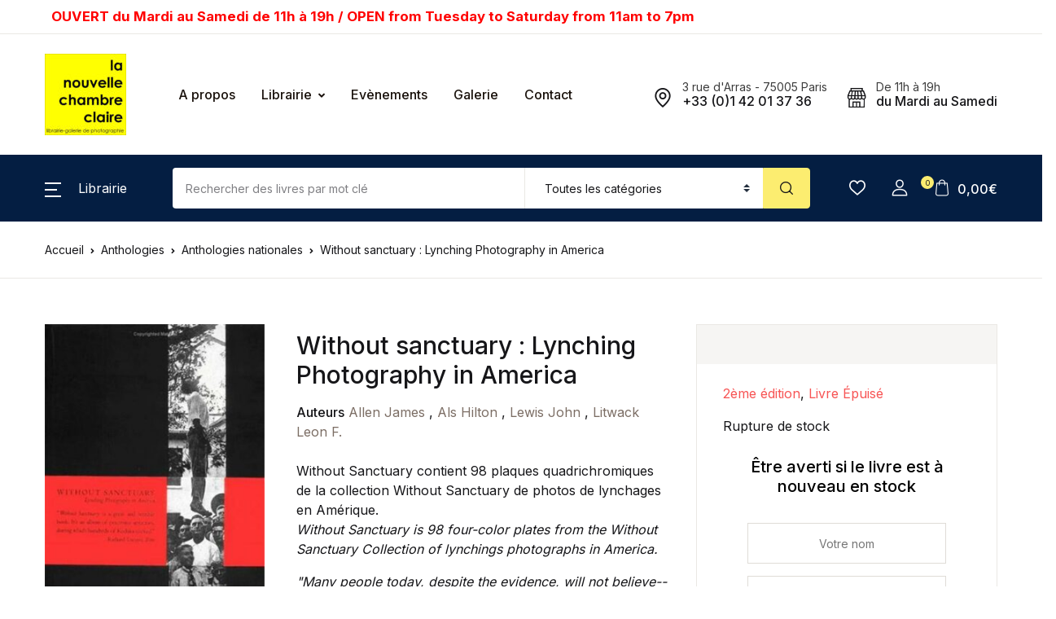

--- FILE ---
content_type: text/html; charset=utf-8
request_url: https://www.google.com/recaptcha/api2/anchor?ar=1&k=6LfCP3QbAAAAAPK8gKi_ZjWpVNbwV1xhWorEtR53&co=aHR0cHM6Ly9sYS1jaGFtYnJlLWNsYWlyZS5mcjo0NDM.&hl=en&v=PoyoqOPhxBO7pBk68S4YbpHZ&size=invisible&anchor-ms=20000&execute-ms=30000&cb=2lclvd32b45l
body_size: 48615
content:
<!DOCTYPE HTML><html dir="ltr" lang="en"><head><meta http-equiv="Content-Type" content="text/html; charset=UTF-8">
<meta http-equiv="X-UA-Compatible" content="IE=edge">
<title>reCAPTCHA</title>
<style type="text/css">
/* cyrillic-ext */
@font-face {
  font-family: 'Roboto';
  font-style: normal;
  font-weight: 400;
  font-stretch: 100%;
  src: url(//fonts.gstatic.com/s/roboto/v48/KFO7CnqEu92Fr1ME7kSn66aGLdTylUAMa3GUBHMdazTgWw.woff2) format('woff2');
  unicode-range: U+0460-052F, U+1C80-1C8A, U+20B4, U+2DE0-2DFF, U+A640-A69F, U+FE2E-FE2F;
}
/* cyrillic */
@font-face {
  font-family: 'Roboto';
  font-style: normal;
  font-weight: 400;
  font-stretch: 100%;
  src: url(//fonts.gstatic.com/s/roboto/v48/KFO7CnqEu92Fr1ME7kSn66aGLdTylUAMa3iUBHMdazTgWw.woff2) format('woff2');
  unicode-range: U+0301, U+0400-045F, U+0490-0491, U+04B0-04B1, U+2116;
}
/* greek-ext */
@font-face {
  font-family: 'Roboto';
  font-style: normal;
  font-weight: 400;
  font-stretch: 100%;
  src: url(//fonts.gstatic.com/s/roboto/v48/KFO7CnqEu92Fr1ME7kSn66aGLdTylUAMa3CUBHMdazTgWw.woff2) format('woff2');
  unicode-range: U+1F00-1FFF;
}
/* greek */
@font-face {
  font-family: 'Roboto';
  font-style: normal;
  font-weight: 400;
  font-stretch: 100%;
  src: url(//fonts.gstatic.com/s/roboto/v48/KFO7CnqEu92Fr1ME7kSn66aGLdTylUAMa3-UBHMdazTgWw.woff2) format('woff2');
  unicode-range: U+0370-0377, U+037A-037F, U+0384-038A, U+038C, U+038E-03A1, U+03A3-03FF;
}
/* math */
@font-face {
  font-family: 'Roboto';
  font-style: normal;
  font-weight: 400;
  font-stretch: 100%;
  src: url(//fonts.gstatic.com/s/roboto/v48/KFO7CnqEu92Fr1ME7kSn66aGLdTylUAMawCUBHMdazTgWw.woff2) format('woff2');
  unicode-range: U+0302-0303, U+0305, U+0307-0308, U+0310, U+0312, U+0315, U+031A, U+0326-0327, U+032C, U+032F-0330, U+0332-0333, U+0338, U+033A, U+0346, U+034D, U+0391-03A1, U+03A3-03A9, U+03B1-03C9, U+03D1, U+03D5-03D6, U+03F0-03F1, U+03F4-03F5, U+2016-2017, U+2034-2038, U+203C, U+2040, U+2043, U+2047, U+2050, U+2057, U+205F, U+2070-2071, U+2074-208E, U+2090-209C, U+20D0-20DC, U+20E1, U+20E5-20EF, U+2100-2112, U+2114-2115, U+2117-2121, U+2123-214F, U+2190, U+2192, U+2194-21AE, U+21B0-21E5, U+21F1-21F2, U+21F4-2211, U+2213-2214, U+2216-22FF, U+2308-230B, U+2310, U+2319, U+231C-2321, U+2336-237A, U+237C, U+2395, U+239B-23B7, U+23D0, U+23DC-23E1, U+2474-2475, U+25AF, U+25B3, U+25B7, U+25BD, U+25C1, U+25CA, U+25CC, U+25FB, U+266D-266F, U+27C0-27FF, U+2900-2AFF, U+2B0E-2B11, U+2B30-2B4C, U+2BFE, U+3030, U+FF5B, U+FF5D, U+1D400-1D7FF, U+1EE00-1EEFF;
}
/* symbols */
@font-face {
  font-family: 'Roboto';
  font-style: normal;
  font-weight: 400;
  font-stretch: 100%;
  src: url(//fonts.gstatic.com/s/roboto/v48/KFO7CnqEu92Fr1ME7kSn66aGLdTylUAMaxKUBHMdazTgWw.woff2) format('woff2');
  unicode-range: U+0001-000C, U+000E-001F, U+007F-009F, U+20DD-20E0, U+20E2-20E4, U+2150-218F, U+2190, U+2192, U+2194-2199, U+21AF, U+21E6-21F0, U+21F3, U+2218-2219, U+2299, U+22C4-22C6, U+2300-243F, U+2440-244A, U+2460-24FF, U+25A0-27BF, U+2800-28FF, U+2921-2922, U+2981, U+29BF, U+29EB, U+2B00-2BFF, U+4DC0-4DFF, U+FFF9-FFFB, U+10140-1018E, U+10190-1019C, U+101A0, U+101D0-101FD, U+102E0-102FB, U+10E60-10E7E, U+1D2C0-1D2D3, U+1D2E0-1D37F, U+1F000-1F0FF, U+1F100-1F1AD, U+1F1E6-1F1FF, U+1F30D-1F30F, U+1F315, U+1F31C, U+1F31E, U+1F320-1F32C, U+1F336, U+1F378, U+1F37D, U+1F382, U+1F393-1F39F, U+1F3A7-1F3A8, U+1F3AC-1F3AF, U+1F3C2, U+1F3C4-1F3C6, U+1F3CA-1F3CE, U+1F3D4-1F3E0, U+1F3ED, U+1F3F1-1F3F3, U+1F3F5-1F3F7, U+1F408, U+1F415, U+1F41F, U+1F426, U+1F43F, U+1F441-1F442, U+1F444, U+1F446-1F449, U+1F44C-1F44E, U+1F453, U+1F46A, U+1F47D, U+1F4A3, U+1F4B0, U+1F4B3, U+1F4B9, U+1F4BB, U+1F4BF, U+1F4C8-1F4CB, U+1F4D6, U+1F4DA, U+1F4DF, U+1F4E3-1F4E6, U+1F4EA-1F4ED, U+1F4F7, U+1F4F9-1F4FB, U+1F4FD-1F4FE, U+1F503, U+1F507-1F50B, U+1F50D, U+1F512-1F513, U+1F53E-1F54A, U+1F54F-1F5FA, U+1F610, U+1F650-1F67F, U+1F687, U+1F68D, U+1F691, U+1F694, U+1F698, U+1F6AD, U+1F6B2, U+1F6B9-1F6BA, U+1F6BC, U+1F6C6-1F6CF, U+1F6D3-1F6D7, U+1F6E0-1F6EA, U+1F6F0-1F6F3, U+1F6F7-1F6FC, U+1F700-1F7FF, U+1F800-1F80B, U+1F810-1F847, U+1F850-1F859, U+1F860-1F887, U+1F890-1F8AD, U+1F8B0-1F8BB, U+1F8C0-1F8C1, U+1F900-1F90B, U+1F93B, U+1F946, U+1F984, U+1F996, U+1F9E9, U+1FA00-1FA6F, U+1FA70-1FA7C, U+1FA80-1FA89, U+1FA8F-1FAC6, U+1FACE-1FADC, U+1FADF-1FAE9, U+1FAF0-1FAF8, U+1FB00-1FBFF;
}
/* vietnamese */
@font-face {
  font-family: 'Roboto';
  font-style: normal;
  font-weight: 400;
  font-stretch: 100%;
  src: url(//fonts.gstatic.com/s/roboto/v48/KFO7CnqEu92Fr1ME7kSn66aGLdTylUAMa3OUBHMdazTgWw.woff2) format('woff2');
  unicode-range: U+0102-0103, U+0110-0111, U+0128-0129, U+0168-0169, U+01A0-01A1, U+01AF-01B0, U+0300-0301, U+0303-0304, U+0308-0309, U+0323, U+0329, U+1EA0-1EF9, U+20AB;
}
/* latin-ext */
@font-face {
  font-family: 'Roboto';
  font-style: normal;
  font-weight: 400;
  font-stretch: 100%;
  src: url(//fonts.gstatic.com/s/roboto/v48/KFO7CnqEu92Fr1ME7kSn66aGLdTylUAMa3KUBHMdazTgWw.woff2) format('woff2');
  unicode-range: U+0100-02BA, U+02BD-02C5, U+02C7-02CC, U+02CE-02D7, U+02DD-02FF, U+0304, U+0308, U+0329, U+1D00-1DBF, U+1E00-1E9F, U+1EF2-1EFF, U+2020, U+20A0-20AB, U+20AD-20C0, U+2113, U+2C60-2C7F, U+A720-A7FF;
}
/* latin */
@font-face {
  font-family: 'Roboto';
  font-style: normal;
  font-weight: 400;
  font-stretch: 100%;
  src: url(//fonts.gstatic.com/s/roboto/v48/KFO7CnqEu92Fr1ME7kSn66aGLdTylUAMa3yUBHMdazQ.woff2) format('woff2');
  unicode-range: U+0000-00FF, U+0131, U+0152-0153, U+02BB-02BC, U+02C6, U+02DA, U+02DC, U+0304, U+0308, U+0329, U+2000-206F, U+20AC, U+2122, U+2191, U+2193, U+2212, U+2215, U+FEFF, U+FFFD;
}
/* cyrillic-ext */
@font-face {
  font-family: 'Roboto';
  font-style: normal;
  font-weight: 500;
  font-stretch: 100%;
  src: url(//fonts.gstatic.com/s/roboto/v48/KFO7CnqEu92Fr1ME7kSn66aGLdTylUAMa3GUBHMdazTgWw.woff2) format('woff2');
  unicode-range: U+0460-052F, U+1C80-1C8A, U+20B4, U+2DE0-2DFF, U+A640-A69F, U+FE2E-FE2F;
}
/* cyrillic */
@font-face {
  font-family: 'Roboto';
  font-style: normal;
  font-weight: 500;
  font-stretch: 100%;
  src: url(//fonts.gstatic.com/s/roboto/v48/KFO7CnqEu92Fr1ME7kSn66aGLdTylUAMa3iUBHMdazTgWw.woff2) format('woff2');
  unicode-range: U+0301, U+0400-045F, U+0490-0491, U+04B0-04B1, U+2116;
}
/* greek-ext */
@font-face {
  font-family: 'Roboto';
  font-style: normal;
  font-weight: 500;
  font-stretch: 100%;
  src: url(//fonts.gstatic.com/s/roboto/v48/KFO7CnqEu92Fr1ME7kSn66aGLdTylUAMa3CUBHMdazTgWw.woff2) format('woff2');
  unicode-range: U+1F00-1FFF;
}
/* greek */
@font-face {
  font-family: 'Roboto';
  font-style: normal;
  font-weight: 500;
  font-stretch: 100%;
  src: url(//fonts.gstatic.com/s/roboto/v48/KFO7CnqEu92Fr1ME7kSn66aGLdTylUAMa3-UBHMdazTgWw.woff2) format('woff2');
  unicode-range: U+0370-0377, U+037A-037F, U+0384-038A, U+038C, U+038E-03A1, U+03A3-03FF;
}
/* math */
@font-face {
  font-family: 'Roboto';
  font-style: normal;
  font-weight: 500;
  font-stretch: 100%;
  src: url(//fonts.gstatic.com/s/roboto/v48/KFO7CnqEu92Fr1ME7kSn66aGLdTylUAMawCUBHMdazTgWw.woff2) format('woff2');
  unicode-range: U+0302-0303, U+0305, U+0307-0308, U+0310, U+0312, U+0315, U+031A, U+0326-0327, U+032C, U+032F-0330, U+0332-0333, U+0338, U+033A, U+0346, U+034D, U+0391-03A1, U+03A3-03A9, U+03B1-03C9, U+03D1, U+03D5-03D6, U+03F0-03F1, U+03F4-03F5, U+2016-2017, U+2034-2038, U+203C, U+2040, U+2043, U+2047, U+2050, U+2057, U+205F, U+2070-2071, U+2074-208E, U+2090-209C, U+20D0-20DC, U+20E1, U+20E5-20EF, U+2100-2112, U+2114-2115, U+2117-2121, U+2123-214F, U+2190, U+2192, U+2194-21AE, U+21B0-21E5, U+21F1-21F2, U+21F4-2211, U+2213-2214, U+2216-22FF, U+2308-230B, U+2310, U+2319, U+231C-2321, U+2336-237A, U+237C, U+2395, U+239B-23B7, U+23D0, U+23DC-23E1, U+2474-2475, U+25AF, U+25B3, U+25B7, U+25BD, U+25C1, U+25CA, U+25CC, U+25FB, U+266D-266F, U+27C0-27FF, U+2900-2AFF, U+2B0E-2B11, U+2B30-2B4C, U+2BFE, U+3030, U+FF5B, U+FF5D, U+1D400-1D7FF, U+1EE00-1EEFF;
}
/* symbols */
@font-face {
  font-family: 'Roboto';
  font-style: normal;
  font-weight: 500;
  font-stretch: 100%;
  src: url(//fonts.gstatic.com/s/roboto/v48/KFO7CnqEu92Fr1ME7kSn66aGLdTylUAMaxKUBHMdazTgWw.woff2) format('woff2');
  unicode-range: U+0001-000C, U+000E-001F, U+007F-009F, U+20DD-20E0, U+20E2-20E4, U+2150-218F, U+2190, U+2192, U+2194-2199, U+21AF, U+21E6-21F0, U+21F3, U+2218-2219, U+2299, U+22C4-22C6, U+2300-243F, U+2440-244A, U+2460-24FF, U+25A0-27BF, U+2800-28FF, U+2921-2922, U+2981, U+29BF, U+29EB, U+2B00-2BFF, U+4DC0-4DFF, U+FFF9-FFFB, U+10140-1018E, U+10190-1019C, U+101A0, U+101D0-101FD, U+102E0-102FB, U+10E60-10E7E, U+1D2C0-1D2D3, U+1D2E0-1D37F, U+1F000-1F0FF, U+1F100-1F1AD, U+1F1E6-1F1FF, U+1F30D-1F30F, U+1F315, U+1F31C, U+1F31E, U+1F320-1F32C, U+1F336, U+1F378, U+1F37D, U+1F382, U+1F393-1F39F, U+1F3A7-1F3A8, U+1F3AC-1F3AF, U+1F3C2, U+1F3C4-1F3C6, U+1F3CA-1F3CE, U+1F3D4-1F3E0, U+1F3ED, U+1F3F1-1F3F3, U+1F3F5-1F3F7, U+1F408, U+1F415, U+1F41F, U+1F426, U+1F43F, U+1F441-1F442, U+1F444, U+1F446-1F449, U+1F44C-1F44E, U+1F453, U+1F46A, U+1F47D, U+1F4A3, U+1F4B0, U+1F4B3, U+1F4B9, U+1F4BB, U+1F4BF, U+1F4C8-1F4CB, U+1F4D6, U+1F4DA, U+1F4DF, U+1F4E3-1F4E6, U+1F4EA-1F4ED, U+1F4F7, U+1F4F9-1F4FB, U+1F4FD-1F4FE, U+1F503, U+1F507-1F50B, U+1F50D, U+1F512-1F513, U+1F53E-1F54A, U+1F54F-1F5FA, U+1F610, U+1F650-1F67F, U+1F687, U+1F68D, U+1F691, U+1F694, U+1F698, U+1F6AD, U+1F6B2, U+1F6B9-1F6BA, U+1F6BC, U+1F6C6-1F6CF, U+1F6D3-1F6D7, U+1F6E0-1F6EA, U+1F6F0-1F6F3, U+1F6F7-1F6FC, U+1F700-1F7FF, U+1F800-1F80B, U+1F810-1F847, U+1F850-1F859, U+1F860-1F887, U+1F890-1F8AD, U+1F8B0-1F8BB, U+1F8C0-1F8C1, U+1F900-1F90B, U+1F93B, U+1F946, U+1F984, U+1F996, U+1F9E9, U+1FA00-1FA6F, U+1FA70-1FA7C, U+1FA80-1FA89, U+1FA8F-1FAC6, U+1FACE-1FADC, U+1FADF-1FAE9, U+1FAF0-1FAF8, U+1FB00-1FBFF;
}
/* vietnamese */
@font-face {
  font-family: 'Roboto';
  font-style: normal;
  font-weight: 500;
  font-stretch: 100%;
  src: url(//fonts.gstatic.com/s/roboto/v48/KFO7CnqEu92Fr1ME7kSn66aGLdTylUAMa3OUBHMdazTgWw.woff2) format('woff2');
  unicode-range: U+0102-0103, U+0110-0111, U+0128-0129, U+0168-0169, U+01A0-01A1, U+01AF-01B0, U+0300-0301, U+0303-0304, U+0308-0309, U+0323, U+0329, U+1EA0-1EF9, U+20AB;
}
/* latin-ext */
@font-face {
  font-family: 'Roboto';
  font-style: normal;
  font-weight: 500;
  font-stretch: 100%;
  src: url(//fonts.gstatic.com/s/roboto/v48/KFO7CnqEu92Fr1ME7kSn66aGLdTylUAMa3KUBHMdazTgWw.woff2) format('woff2');
  unicode-range: U+0100-02BA, U+02BD-02C5, U+02C7-02CC, U+02CE-02D7, U+02DD-02FF, U+0304, U+0308, U+0329, U+1D00-1DBF, U+1E00-1E9F, U+1EF2-1EFF, U+2020, U+20A0-20AB, U+20AD-20C0, U+2113, U+2C60-2C7F, U+A720-A7FF;
}
/* latin */
@font-face {
  font-family: 'Roboto';
  font-style: normal;
  font-weight: 500;
  font-stretch: 100%;
  src: url(//fonts.gstatic.com/s/roboto/v48/KFO7CnqEu92Fr1ME7kSn66aGLdTylUAMa3yUBHMdazQ.woff2) format('woff2');
  unicode-range: U+0000-00FF, U+0131, U+0152-0153, U+02BB-02BC, U+02C6, U+02DA, U+02DC, U+0304, U+0308, U+0329, U+2000-206F, U+20AC, U+2122, U+2191, U+2193, U+2212, U+2215, U+FEFF, U+FFFD;
}
/* cyrillic-ext */
@font-face {
  font-family: 'Roboto';
  font-style: normal;
  font-weight: 900;
  font-stretch: 100%;
  src: url(//fonts.gstatic.com/s/roboto/v48/KFO7CnqEu92Fr1ME7kSn66aGLdTylUAMa3GUBHMdazTgWw.woff2) format('woff2');
  unicode-range: U+0460-052F, U+1C80-1C8A, U+20B4, U+2DE0-2DFF, U+A640-A69F, U+FE2E-FE2F;
}
/* cyrillic */
@font-face {
  font-family: 'Roboto';
  font-style: normal;
  font-weight: 900;
  font-stretch: 100%;
  src: url(//fonts.gstatic.com/s/roboto/v48/KFO7CnqEu92Fr1ME7kSn66aGLdTylUAMa3iUBHMdazTgWw.woff2) format('woff2');
  unicode-range: U+0301, U+0400-045F, U+0490-0491, U+04B0-04B1, U+2116;
}
/* greek-ext */
@font-face {
  font-family: 'Roboto';
  font-style: normal;
  font-weight: 900;
  font-stretch: 100%;
  src: url(//fonts.gstatic.com/s/roboto/v48/KFO7CnqEu92Fr1ME7kSn66aGLdTylUAMa3CUBHMdazTgWw.woff2) format('woff2');
  unicode-range: U+1F00-1FFF;
}
/* greek */
@font-face {
  font-family: 'Roboto';
  font-style: normal;
  font-weight: 900;
  font-stretch: 100%;
  src: url(//fonts.gstatic.com/s/roboto/v48/KFO7CnqEu92Fr1ME7kSn66aGLdTylUAMa3-UBHMdazTgWw.woff2) format('woff2');
  unicode-range: U+0370-0377, U+037A-037F, U+0384-038A, U+038C, U+038E-03A1, U+03A3-03FF;
}
/* math */
@font-face {
  font-family: 'Roboto';
  font-style: normal;
  font-weight: 900;
  font-stretch: 100%;
  src: url(//fonts.gstatic.com/s/roboto/v48/KFO7CnqEu92Fr1ME7kSn66aGLdTylUAMawCUBHMdazTgWw.woff2) format('woff2');
  unicode-range: U+0302-0303, U+0305, U+0307-0308, U+0310, U+0312, U+0315, U+031A, U+0326-0327, U+032C, U+032F-0330, U+0332-0333, U+0338, U+033A, U+0346, U+034D, U+0391-03A1, U+03A3-03A9, U+03B1-03C9, U+03D1, U+03D5-03D6, U+03F0-03F1, U+03F4-03F5, U+2016-2017, U+2034-2038, U+203C, U+2040, U+2043, U+2047, U+2050, U+2057, U+205F, U+2070-2071, U+2074-208E, U+2090-209C, U+20D0-20DC, U+20E1, U+20E5-20EF, U+2100-2112, U+2114-2115, U+2117-2121, U+2123-214F, U+2190, U+2192, U+2194-21AE, U+21B0-21E5, U+21F1-21F2, U+21F4-2211, U+2213-2214, U+2216-22FF, U+2308-230B, U+2310, U+2319, U+231C-2321, U+2336-237A, U+237C, U+2395, U+239B-23B7, U+23D0, U+23DC-23E1, U+2474-2475, U+25AF, U+25B3, U+25B7, U+25BD, U+25C1, U+25CA, U+25CC, U+25FB, U+266D-266F, U+27C0-27FF, U+2900-2AFF, U+2B0E-2B11, U+2B30-2B4C, U+2BFE, U+3030, U+FF5B, U+FF5D, U+1D400-1D7FF, U+1EE00-1EEFF;
}
/* symbols */
@font-face {
  font-family: 'Roboto';
  font-style: normal;
  font-weight: 900;
  font-stretch: 100%;
  src: url(//fonts.gstatic.com/s/roboto/v48/KFO7CnqEu92Fr1ME7kSn66aGLdTylUAMaxKUBHMdazTgWw.woff2) format('woff2');
  unicode-range: U+0001-000C, U+000E-001F, U+007F-009F, U+20DD-20E0, U+20E2-20E4, U+2150-218F, U+2190, U+2192, U+2194-2199, U+21AF, U+21E6-21F0, U+21F3, U+2218-2219, U+2299, U+22C4-22C6, U+2300-243F, U+2440-244A, U+2460-24FF, U+25A0-27BF, U+2800-28FF, U+2921-2922, U+2981, U+29BF, U+29EB, U+2B00-2BFF, U+4DC0-4DFF, U+FFF9-FFFB, U+10140-1018E, U+10190-1019C, U+101A0, U+101D0-101FD, U+102E0-102FB, U+10E60-10E7E, U+1D2C0-1D2D3, U+1D2E0-1D37F, U+1F000-1F0FF, U+1F100-1F1AD, U+1F1E6-1F1FF, U+1F30D-1F30F, U+1F315, U+1F31C, U+1F31E, U+1F320-1F32C, U+1F336, U+1F378, U+1F37D, U+1F382, U+1F393-1F39F, U+1F3A7-1F3A8, U+1F3AC-1F3AF, U+1F3C2, U+1F3C4-1F3C6, U+1F3CA-1F3CE, U+1F3D4-1F3E0, U+1F3ED, U+1F3F1-1F3F3, U+1F3F5-1F3F7, U+1F408, U+1F415, U+1F41F, U+1F426, U+1F43F, U+1F441-1F442, U+1F444, U+1F446-1F449, U+1F44C-1F44E, U+1F453, U+1F46A, U+1F47D, U+1F4A3, U+1F4B0, U+1F4B3, U+1F4B9, U+1F4BB, U+1F4BF, U+1F4C8-1F4CB, U+1F4D6, U+1F4DA, U+1F4DF, U+1F4E3-1F4E6, U+1F4EA-1F4ED, U+1F4F7, U+1F4F9-1F4FB, U+1F4FD-1F4FE, U+1F503, U+1F507-1F50B, U+1F50D, U+1F512-1F513, U+1F53E-1F54A, U+1F54F-1F5FA, U+1F610, U+1F650-1F67F, U+1F687, U+1F68D, U+1F691, U+1F694, U+1F698, U+1F6AD, U+1F6B2, U+1F6B9-1F6BA, U+1F6BC, U+1F6C6-1F6CF, U+1F6D3-1F6D7, U+1F6E0-1F6EA, U+1F6F0-1F6F3, U+1F6F7-1F6FC, U+1F700-1F7FF, U+1F800-1F80B, U+1F810-1F847, U+1F850-1F859, U+1F860-1F887, U+1F890-1F8AD, U+1F8B0-1F8BB, U+1F8C0-1F8C1, U+1F900-1F90B, U+1F93B, U+1F946, U+1F984, U+1F996, U+1F9E9, U+1FA00-1FA6F, U+1FA70-1FA7C, U+1FA80-1FA89, U+1FA8F-1FAC6, U+1FACE-1FADC, U+1FADF-1FAE9, U+1FAF0-1FAF8, U+1FB00-1FBFF;
}
/* vietnamese */
@font-face {
  font-family: 'Roboto';
  font-style: normal;
  font-weight: 900;
  font-stretch: 100%;
  src: url(//fonts.gstatic.com/s/roboto/v48/KFO7CnqEu92Fr1ME7kSn66aGLdTylUAMa3OUBHMdazTgWw.woff2) format('woff2');
  unicode-range: U+0102-0103, U+0110-0111, U+0128-0129, U+0168-0169, U+01A0-01A1, U+01AF-01B0, U+0300-0301, U+0303-0304, U+0308-0309, U+0323, U+0329, U+1EA0-1EF9, U+20AB;
}
/* latin-ext */
@font-face {
  font-family: 'Roboto';
  font-style: normal;
  font-weight: 900;
  font-stretch: 100%;
  src: url(//fonts.gstatic.com/s/roboto/v48/KFO7CnqEu92Fr1ME7kSn66aGLdTylUAMa3KUBHMdazTgWw.woff2) format('woff2');
  unicode-range: U+0100-02BA, U+02BD-02C5, U+02C7-02CC, U+02CE-02D7, U+02DD-02FF, U+0304, U+0308, U+0329, U+1D00-1DBF, U+1E00-1E9F, U+1EF2-1EFF, U+2020, U+20A0-20AB, U+20AD-20C0, U+2113, U+2C60-2C7F, U+A720-A7FF;
}
/* latin */
@font-face {
  font-family: 'Roboto';
  font-style: normal;
  font-weight: 900;
  font-stretch: 100%;
  src: url(//fonts.gstatic.com/s/roboto/v48/KFO7CnqEu92Fr1ME7kSn66aGLdTylUAMa3yUBHMdazQ.woff2) format('woff2');
  unicode-range: U+0000-00FF, U+0131, U+0152-0153, U+02BB-02BC, U+02C6, U+02DA, U+02DC, U+0304, U+0308, U+0329, U+2000-206F, U+20AC, U+2122, U+2191, U+2193, U+2212, U+2215, U+FEFF, U+FFFD;
}

</style>
<link rel="stylesheet" type="text/css" href="https://www.gstatic.com/recaptcha/releases/PoyoqOPhxBO7pBk68S4YbpHZ/styles__ltr.css">
<script nonce="xCsl5QIh23sNxdgJ40WNaw" type="text/javascript">window['__recaptcha_api'] = 'https://www.google.com/recaptcha/api2/';</script>
<script type="text/javascript" src="https://www.gstatic.com/recaptcha/releases/PoyoqOPhxBO7pBk68S4YbpHZ/recaptcha__en.js" nonce="xCsl5QIh23sNxdgJ40WNaw">
      
    </script></head>
<body><div id="rc-anchor-alert" class="rc-anchor-alert"></div>
<input type="hidden" id="recaptcha-token" value="[base64]">
<script type="text/javascript" nonce="xCsl5QIh23sNxdgJ40WNaw">
      recaptcha.anchor.Main.init("[\x22ainput\x22,[\x22bgdata\x22,\x22\x22,\[base64]/[base64]/bmV3IFpbdF0obVswXSk6Sz09Mj9uZXcgWlt0XShtWzBdLG1bMV0pOks9PTM/bmV3IFpbdF0obVswXSxtWzFdLG1bMl0pOks9PTQ/[base64]/[base64]/[base64]/[base64]/[base64]/[base64]/[base64]/[base64]/[base64]/[base64]/[base64]/[base64]/[base64]/[base64]\\u003d\\u003d\x22,\[base64]\\u003d\x22,\x22RWdxw7vCjWYpw4LCkEbDkcKQwoI/HMKEwppWX8OiHBfDsz1CwrFQw7UfwoXCkjrDqsKzOFvDvzTDmQ7DvjnCnE5jwqwlUXXCm3zCqGQfNsKCw6XDtsKfAzDDtFRww7XDl8O5wqNvM2zDuMKSRMKQLMOfwpd7EBvCp8KzYBHDnsK1C15rUsO9w7/CvgvCm8KBw4PChCnCsyAew5nDkMKuUsKUw5jCtMK+w7nCs2/DkwIOP8OCGWzCjn7DmU49GMKXEQsdw7tvFCtbKMOxwpXCtcK2b8Kqw5vDn1oEwqQowqLClhnDvMO+wppiwqnDnwzDgyvDvFl8WMOgP0rCsDTDjz/CgsOOw7ghw5/[base64]/wrYIPWTCrh/[base64]/DgQkBwqMvw4zDqXfDs19VVFPCqEoewpTDimjDgcOGe1zDo3RIwotGKUnCusKKw65dw7jCiBYgIi8JwokJUcONEUPCtMO2w7IVdsKAFMKzw4UewrpZwqdew6bCpcKTTjfCmg7Co8OueMKMw78fw5DCqMOFw7vDrBjChVLDjz0uOcKewp4lwo4qw51CcMOyY8O4wp/DgsObQh/CqF/Di8Opw57CkmbCocKcwoJFwqV4woshwottWcOBU0PCosOta3BtNMK1w5BIf1MFw7swwqLDom9de8Ovwrw7w5d/N8ORVcK4wpPDgsK0bFXCpyzCp07DhcOoEsKAwoETHTTCshTChcOFwobCpsKsw7bCrn7CpsOmwp3Dg8OAwpLCq8OoPMKjYEAbJiPCpcO/w6/DrRJ1cAxSKMOSPRQFwrHDhzLDo8O2wpjDp8ODw5bDvhPDtAEQw7XCtCLDl0suw4DCjMKKXMKtw4LDmcOQw5EOwoV9w7vCi0ksw7NCw4dbe8KRwrLDkMOiKMK+wp3CtwnCscKFwoXCmMK/[base64]/CvFzCkRVnDFsDw74ibcKLOcKVw6gpw5ouB8KRw5bCvD3CgyvChcOaw6jChcOLSFXDpRzCoThswoEGw5xrFTYkwojDg8KkJH1Uf8O/[base64]/CpVwwwpTDjCrDtcKXaVLCjHUEMMOcbMOFwonDuBIMe8OwIMObwp9qQcOBVAIHDCHChCQnw4XDu8Okw64/wp8hEAdpPAbCkmjDlsKGw6UAejFfwrzDoTvCt1Yeahc2eMOOwohWLz5sIMOuw6HDhMO/d8O/w79cNFUFA8Odwr8wXMKdwqzDl8O0JMOzNjJQw7TDjWnDosOgITrCjsKdUGEDw4/Du1nDi23Dg3Mzwp1Fwr0ow4RNwoHCjgXClDzDiSN/w7USw7ciw7fDrMKtwqjCpcOGFn/Ds8OQbBI5w4J8wrRHwqB0w4UFEHNzw7LDoMOkw4vCqMKywrVJX05fwq5TUUDClsOAwoPClcKbwpo/w5k+EXZhLBFfTnBxw7BiwrnCicK4wojCjjXDuMKdw4vDoFN6w75iw61ww7vDqwjDqsKiw5/CkcOMw4/CrgUWbcKqesKKw7dvVcKBwrvDi8O9MMOJWsK9wo/Cp0ELw5p+w5XDg8KJAMO/NkzCpcOjwr1kw5/DusKjw7rDlHY+w7PDvMODw6ACwoDCo317wqNhB8OgwoTDg8K3KDTDg8OCwrVkW8ONc8OVwonDpUHDoB4cwqTDvF9ww5xXG8KiwqEyKMKcQ8OtOGQww695T8OgcsKnGcKaVcKhVMK1YwNLwoVkworCo8Otwo/Cu8OuLsOoasOzb8K2wrXDowMaLsOHF8KqLsKFwrozw7fDrVTCpSNwwoxaV13Du1ZoYlzCg8KUw5o0w5ETKsO8NsKvw6/CjMOOIGbCu8KuUcOXDnEBAcOJdjtzGMO2wrQqw5vDhyfDpBbDph9BGHMuV8Kjwr7DrcKCYn3DpsKOGMOAMcOdw7rDmRoHXypSwr/DosOHwpJswrbCjX3CkQjCmXocw7HDqGnDgRjDmHQYw5BJAGtRwr7Dpm/Co8O1woDCsgXDoMOxJMOLN8KRw4suX28kw4RzwqoQYD7DmirCqX/DkBnCsA/CvcKbBMKbw45swrfCjUjCkMKKw6kuwoDDk8OKSlYWFMObE8ORwoUfwoAew4N8FVTDlhPDuMOKWx7Cg8OheVVkw5BBQ8KTw6YIw5BFcBEzw7vDlwjDuRzDvcOGLMOYA33ChAFjXsKZw4/Dl8OrwqrDmDVsB1rDp3PDjMK8w5/Dkj7CjBjClsKMahPDgk/Dq37DuT/[base64]/[base64]/wpXDjGnDvjYNQlUMw4TCjsKtBcKpw5XDgcKLP1QDaX1OfsOoHE/CnMOSJGLCgUR5QMKcw6nDhcKGw7kLfMKONcKwwrMWw7wFbQvCjsOIw5jDmsOtajAFwqkVw5/CgMOEb8KlO8OzNcKEPsKOMngJwos0VX4ZLTPClVpWw5LDqAdnwopFLhJ2R8OrAMKEwpwuWcK8ET8ywrUuSsO0w4AoN8OWw5dSw7EtBj/Ct8OFw71/KMKLw7RqHMKNRDXCvkzChG/CpiHCgSPClytOWsOGW8Ojw6MHehYbOsKcwrTDqjALd8Ouw75IXcOqMcOHwrZwwqVnwrRbw5/DsVHDuMO7fsKET8OGOj7CqcKww75DEmTDvlE5w69Ow4PCoSxEw6dkWE9CMEXClSNINcKrAMKWw5BYdcOHw5TCmMO/[base64]/CjXfDgxXDggBPwr3CrMO9wp1fwqo7WcKUa0bCk8KfR8KwwrLDkgw4wq/DrcKFAx1DWsOzGH0WaMOlRG/DicKlw5vDqTt3NRczw6HCgMOfw4E/wpjDqG/[base64]/Cs8KzEMO9dUzCjhgAQsKyOMKsw6TCtxxBZcOWwrrChcKkw7fDnhdyw5BbO8O6w74YCmfDkh99Pmpjw6ILwpdfRcKOKzV6KcKoVWTDjFMdSsOiw6Y2w5bDqcOFZsKmw4XDssKRwrMzNA/[base64]/DjcOLAjU4w7fCsMOow7LCnR5SwpEBwonDrhnCjz0Mwp/Ch8OCEsO/[base64]/Cn8K2w6vCmwMSFsKOw4JkbizDgsK9UlnDmMO9IVo1VwvDlE/CnGlwwr4nL8KfAcOrw5nDisKkAUDCp8OMwpHDmsOlw5J/w7xaXMKKwpTCmsK+w4HDt1fCn8KtKx1pYXTDnMOvwpIdHzY8wr/Du1lUdsKzw6EyHcKvZGfDpzLCr0TDo05SJ3TDvcOkwpwUPsK4MCnCocKxLU8NwonDoMKaw7LDhEvDpilaw40ZKMK7OsO/[base64]/Uz7DrDdxwpddI8O2wrlcwrRkOBLDuMOdL8OuwqFXRhk0w6DCk8OiEyDCg8OSw5TDo0rCv8KRW2YfwrsVwpo6X8KXwrQfegLCmyJUwqoyScOSJn/Cg23DtxLCi18ZJ8KsJsOQd8K0BsKHY8O9w4tQL1NSZjrDusOSOz/DkMOCwoTDpUzCocK5w4NYb1rDjFjCilE6wqErYsKQU8Kow6J/a1ZCR8OAwrEjEcOvRkDDow3DukYuLTxjfMOlw6MjXMKvwpwRwrNww7rCskpswoNfax7DjsOqU8OLLxzDmT92HW7Dl0PCmsO+c8ONLR4kdm/Dp8ODwqPDtGXCszYrw6DCkx7CjsKPw4rDrMOECsO2w4bDtMKCZg03GcKZwoTDvV9cw4rDpmXDh8KnLkLDiXBPE0Nvw5jCn3jCgMKgwobDi1hyw4sNw5Zqw60aUFjCiivDmMKOw5vDk8OyHcKsXmw7aDrCm8OOBkjDpwhQwqvDsStEw4k0GHpQZC9OwpzCj8KOLSE/wpDCql8Yw5QbwrjDk8KAfWjCiMOtwq7ClWHCjihDwpDCg8KbFcKDwo/CmMOPw5Bawr9XEsOcLcKmFcOTwpnCvcKnw7jCg2rCgzPCtsObasK6w6zCjsKkSMOEwowFRxrCvzXDmHd1wpjCoDdSwozDrMOVBMOhZsORFDrDj0zCssK/EMOPwrVow7zCkcK5wrDCsBsoEsOgHnzCuinCmlbCoDfDgVsiw7QVRMKfworCmcK1wqVTbVrCuV1dO3PDo8ObVsKRVjR8w5UmGcOCX8ORwojCvsOKCivDpMKgwonDrQhuwr/Cu8OcCsKfY8OaJmTDtsOfRsO1SiEDw4sTwoXClcOcBcOuBsODwo3Ciz7CmhUmw4TDgFzDkwJgw5DCjBURwrx2VGFZw5ZQw6BxKljDnDHCmsK7w6vCtkfCuMKiOcOFEVE/PMKRYsOtwp7DkyHCtsOOZ8O1ERbCt8KrwoXDmMK3CzDCusOne8KbwqdpwoDDjMOuwpnCi8OtSj/ColjClMKpw7NFwonCg8KuGRArU1FIwrfDvhFIIXPCtX1sw4jCssO6w6xEOMOLw6ZIw4lxw4AxcwLCtsO1wphqf8KqwrcMScOBwrRtwrfDlwBYPcOZwpfCssOVwoN9wpfCsUXDiVsEVBglGhbDg8K5w6kefksnwqnDlsKiw6/CiF3Cq8OEAlUHwr7DsXEPPcOvwrXDo8ONKMOLJcKTw5vDm2tiPTPDpRXDt8OrwpTDvHfCvMOFKBDCqMKgw715e03CuEHDkS/DgnTCvzEiw4PDqURiMxwHR8OsQB4uBBXCkMOcHGEIU8KcNMOtwr4qw5BjbsKNX3cRwonCvcKoMA/DvsOKLMKxwrF2wr4zZSlywqDCjzjDpTBBw7BCw4g9csOwwpp6SSjChcOEVFIzw7jDl8Kkw5DDksOAwpHDsQTDmijDo0jDnUfCkcK8WnXDsVcQAcOsw4dOw4/Dil3DicOUZSXCoFrCusO5YMKsZ8KewpvDjwcow4cSwoAHDsKBwrxuwp3DpEHDrcKzNkzCuBgoZsOjDVnDgBYUFkJha8OrwrTCvsOLw7ZSDXHClMKGdx97w5ZaPQLDj1bCpcK/RcO/[base64]/DhDJyNcOow4Jaw5TCpMO5wpDCmFc+NsObQMK9dHl8VMOUw4Apw7HCiDFRwpIWwo5EwrrCrBNPPBJ2H8KLwrrDtS/CosKmwpDCnXDCrVbDrH4xw63DphVdw6XDrjg+bsO3AhALLsKpdcOTBHLDrcK4TcOtwrrDkMOBMEt1w7dmVzYtw6Blw4bDlMO8w4XDkXPDqMOrw4oLfcO6Z2/CpMOrYGU7wp7CsVvDoMKVC8KcVnVaPB/[base64]/[base64]/[base64]/DucOswoo0wrZ1PMKCw63DlsKAwo/DnMOGwrXDu8KeIcOCw4nCgCLCuMKCwroJe8KgNlJrwrrCj8OOw5HCoiDDvmQUw5nCoFcHw5YVw6PCgcOCERDDmsOjw7tUwpXCq0wfQTbDhXHDq8KPwqzCvsO/OMKzw6ZyNMOJw6jCp8OebznDq1HCmEJawpvDnSfCpsKLBywFBVDCjMOCasKXUCXCmgHCiMOvw4QLwofDqS/CpW9vw43Dp3zDuhjDqsOPdsK/wqzDgwgGejLDn2UmXsKQZMOWCHs0NTrDtBY8M2jDkmN9w6Fwwo3DtMOvecOowo7CjcOgwpXCoUt/[base64]/XxTDo0EuKMKqC8OSBcKmwq89MWPChcO6VsK9w4DCpcOUwpc0FgVew6/[base64]/CgMOnYBcRXMKPVizDmSbCikHDiMO/KcODXwXDtMO1RzDCmMORCsOfaEvCi1TDog7DiDl6bsKXwqpmw7rCtsKcw4TCnnfCtFdkPB1PEXJLDMK0H04iw7zDqsK/[base64]/[base64]/Dkm3Dvg3Dhg1BbizDpcK3w6TDmcKyUnHChyHCgUHDjXPDjsKQH8O/AcKowpgRE8KOwpQjeMK3wpJsY8O1w4QzXVpHL0bCqsOhTj7CiivCtFvDugPDlnJDEcKRajYbw6DDjcKOw49dwqt4AMOgQxnCoiDDkMKEw6loAXvDq8OZwpQVb8Ofwq/DgsKgYMOHwq3CtwoRwrbDl19hDMOxworDncO2CcKPMMOxw5EYU8Kvw7VxXcOOwpbDpTrCr8KABH7CkMKnRMOkC8Olwo3DmcO3TH/DvcKhwoPDtMOafsKgw7bDq8Ogw5wqw48HPD0iw6l+UmMMVAHDul/DjcKrG8K/QMKFw44vHMK6ScKYw5tVwrvDjcKTwqrDnADDjcK7UMKqU2xOQUXCpsKWP8OLw7zDtMOuwqhpwrTDk08gPmDCsAQ5ZXUgNgofw50fPcOzwopMEkbCvx/[base64]/w51wwr16U3JAw7VMBsK2w4EOR3XChi/[base64]/CpcOhwpjCsMOqacKfWsKyGkIWw4J4wrgxIcOkw6/DqFvDiQhYGMKQDcKzwonCk8K2wp7DosK8w4DCtsOadsKXYQg0dMOjFlrDocOww5s2Py4+BFXDrsKWw4vCgBFbw7gew65XWgvCicOyw5/CgcK3woNaM8OWwrTDhSjDoMKXGW0LwrjDhDEiHcO0wrUxw5EACsKOR1tie2ZfwoNtwqnCqisxw7DCssOCFUPDgcO9w53DnMOgwpPCtMKYwoV0wrp/w5LDjklywqbDrmkbw7rDt8KgwqFjw4HCrDsiwrTDiUTCm8KRwpUmw4kZacKvIywkwrLDnRHCvF/DrF7DsnrDu8OcNgZzwrcCw77CuxvCmMOcw5MVwrRFMMOjwrXDvMKrwrbCrxABwqnDjcK+OS4bw5rCsAQDVA4sw5DCr1NIFkrCrXvChCnCtcK7wpnDiGjDsE7DpsKbOFFXwrrDpMKiwr3DncOLVsKAwqEqFyjDviBwwqzCsF8If8KKTMO/eCzCocOzCMO+TsOUwqBpw77ChHLCo8KlbMK4W8OFwqx6CMO/w7Jzwp3DhcOYXXU6V8KCw6F8QsKJZmHDqcORwp1/RcO5w6jCrB/ClAcQw78EwoZ8UcKkdMOXCzHDnQN6M8K/[base64]/Cl2nDqsODM8KFw6Nuwp7Di8KrIcOuDBAJK8KHAglZbcK5M8Kqc8KvNcOAwobCtE3DmMKgwofCjnfCvnhaKz/[base64]/AcOpwpfCvhQxUTsRwp7DmsKnw4jDoMO1w5jCmMOleiV6w4fDu3/DiMOkwoUvRSHCqMOGT2dLwrnDpcK1w6Qjw7/CiBklw5QAwoNodBnDpAYMw67DsMKsFcK5w4pZZxRqPkbDqMKdJgrCp8OPHgtbw6HCrSNDw6nDvMKVXMOZw7/DtsORdF51I8O1w6xoVMObbwQUG8KSwqXCvcOrw4nChcKeH8KkwqwmI8K0wrDCvjTDo8KleXnDihE/wr59wr7CgcO/[base64]/CqcKNEMOvNkFPM0jDsyxnLXkRw74aclfDqwhKIB/DtSx1wp0uwpt+JsKXRMOUwpHDkMOBR8K/wrBjFDM4eMKgwrnCtMOGwqBBw5UDw7rDr8OtZ8OIwpgkZcKuwqVFw5HCksOfw59gIsKfb8ObVcOkw5Jzw59Ew7Fjw4jCpyULw6nCi8KZw7VncMKyGCDCtsKxDy/CkHrDkcOIwrbDlwEBw4PCnsOdfcOQYcOrwo0zTVB4w6/[base64]/DoMOffMOkNsObRQlPwrPDmRNQwp7CpB/DjcOqw5kZY8OjwqJWIcKaPsKMw40vw6TDjsKteB3CisOFw5nDhsOcwrvCu8KfAjshw6F/[base64]/[base64]/U2Y5GkdLworDnnIbDMOSYMOHKGhhampXMsOdw67CgMKPfsKIInBKInnCvgAvdBXCj8K4worCu2zDpWDDuMO6w6DCqwDDqwHCosOATsK7BcKmwqjCg8O/e8KyZsOawp/CvzfCmUvCvVMsw5bCvcORKQZ1wqfDgFpZw78/wq9Cw79xXjU2w7QRw6lIDixUbxLCnWXDtsOLUBdPwqZBYDDCsnwWYMKgXcOKwqXCpwrCkMKLwrPDhcOTccO8SB3CvzNtw5HDjUHDncOawplKwpLDgcOjYQ/Diy9pwqnDsx07Zx/Cs8K5wowKw7rChzhiM8OEw6Jwwq3Ci8Kqw4PCqyIqw6PCoMOjwodpw6MBMcO8w77DtMKUAsOPScKrw7vCgMOlw6pJw4rCg8Kkw7ByY8K9XsO+M8KYw6fCgUTDgsOOKz/DsFLCtE5PwrvCksKtUMOiwoo7wo0ZB0JWwr45EsOYw6AOJC0LwoA0wp/Dpx/ClMOVNkAew7/Ch2VxY8OEw7zDs8O8wpTCnn3CqsK5aTBJwp3DkHM5HsOwwp5MwqXChMOtwqdMwo10w5nCgVpQRxjCl8OqGT5Kw7rCl8K3IRRnwojCsTXCvhw6bwjDqlxhISrCujbCtiFNQWvCgMOSwq/CrzbChjY+GcOCwoAxF8Opw5Q3woLCmcKFEypTwrvCnXfCjBPCjkDDgR0MacO+M8Kawos7wpvDiTJ4w7fCpcKgw5DDqQnChQxNHRfClsOjw4g/PFl9IMKGw6LDlCTDii5reAbDssKkw4fCi8OfH8O3w6fCjhoMw59GcHMGC0HDpMObWMKDw6Zrw4rCiTjDn3zCthhWfsK2YncjbmN+VcKECsOyw5bCg3/ChMKMw5VKwojDh3TDtMO+ccO0KcOEAnNEV0YLw6E2c3fCl8KwSTYxw4vDqXobacO1V2PDoz7DiXcHCsOsNSzDs8OEwrbDgm8dwqvDrxE2F8OJLEEBQUPDpMKOwohKcRzCisOqw7bCtcKfw74FwqfDjsOzw6nCilfDgsKZw7rDhw/CjMKbw4HDs8KaMlTDq8KVF8Kew5MpXsKXX8OOKMKvYmQxwrlgZsOPETPDhyzDmSDCkMOgVE7CiXDCqMOaw5LDunnCnMONwpVJL20nwrgqw4Mywq/DhsKHesKmdcKvegvDqsK0CMOoEDFmwqHCo8KfwrnDkMOEw47Do8KxwpxJwrfCqsOJVMOVF8O1w7BmwqMwwrYKJUfDmsOmT8OAw5oMw6NGwpMfCC1kw7pFw6hcK8O8HVVswp3DmcOTw5bDkcKVYxjDoAHDpg/[base64]/[base64]/CscKww4klAMKWNWtVw6kAfsOEw58WwpZzYcKQwrBdwokswqzChsOIFivDnTPCpcO0w7nCr319IcOxw7LDsiM0FnHChmQ1w64wJMOTw7pAfm7Dg8K8cDUyw41WQsO/[base64]/Di3Mtw4XDsQvClHLDqiVcw4DDsMKnw7d8Wx/Coz3CgcOHw4Ibw7LDp8OXwqzDg0fCmcOmwpPDgMOKw7A4Jh/Ch3HDi0QoFF/CpmwLw4kww6HChX7Ci2rDq8K1w4rCgygwwprCk8KbwrkaHcOZwp1OYE7Du00OS8KPw6wlw67CqsOqwr/DqsOxLivDhMKzwoPCnivDv8KHFsKgw4TCiMKiwpnCsgwxK8Kiclhzw6V4wp4rwox6w5pAw7LDkm4DF8Oewo4uw4V6DVAVwp3DjBTDp8KZwpzCkhLDs8Obw4vDn8OXdXJhJGhoLkcjasOYw5/[base64]/MgTClUPCv8OnRyDCizZbDR7DojbCusO8wqPCmcOhPWvCnAhPwojDpw8bwqLCssKHwqZgw6bDkHZUVTbDlMO8w49bSMOdw6jDqkbDu8OAdhTCqW1BwrnCtMKnwocLwp48G8KeF399e8KgwoE/QsOpSsORwqTCgMKtw5/DvAhUFsOXcMKzdCDDvGBfwplUw5UnS8KswozCoAzDtXpKacOweMOnwppIHDM4XzxxSsODw5/CiAzDvMKVwr7CowQEIQgRSRF8w7kFwpzDgnNswq/Dpg7CoEHDjMOvP8OXNMKmwqFBXALDhsKWKU3DvsOzwpzDjSDCtV8Ywo7CrSgIwp7DrRrDiMO4w49+wo/DgcOCwoxswqUiwp1Fw4EXIcKeMMO4G0XDkMOiCV9KUcOyw4giw4HDoEnClBhYw4/CpMOpwrhZH8KBAnjDr8ORNsOGRwDCh1zDtMK7UidxKinDm8OFZ1DCh8OWwobDpgzCsTXDpMKEwrpIBj8QIsOWbl5ywockwrhLdcKVw7NoRWTDgcOww7TDscKAW8OHwp5DfB/ClXfCt8K7SsK2w5LDpcK4w7nClsK/[base64]/DrWPCjsOoXC1YQ8KhwofCuAzDnifCv8KLworCtcKZwpljw7UrGHzDsgPCqmHDlFXDkQvDmsKCIMK4bMOIw5fDjGNrfHrCmcKJwqdowr5LeSLCugUZKVRDwpBlFUB1w7Itwr/DlcObw5kBasKTwqkeL1oVJVzDqsK4a8O8HsO7ASN5woJIGcK+Tnsew7wXw5MEw4fDocOBwq4/bwTDhMKNw4vDl197EUxvaMK2PmvDlMK0wpgZXsKYZxATPMOrd8OxwoI8MkM2UcKJW3zDqVvCq8KFw57Cp8OUe8O8wpMrw7jDo8KeFS/[base64]/bsOfPcKrw5wVFi/DuAXCgi5qw6M5eQ7DoMKlWcKBwootDMKoWsK+FQLCt8OWFcKhw5bCrcKYFXBhwrpRwqTDkWhVwrPDsyxYwpDCnsKxJn51Az4IScKoM2XCiwZkUgwoLzrDkXfCssOpHDA8w4FtO8OBCMK6ZMOEwr9Hwr7Dolt7PjnCuRUEfjpQw6RobS7CosO0EH/Dtk9twpI9B3QVwpfDlsONw47CisOxw6xxwpLCuhVcwpfDv8OSw7bDkMO9cQ19FsO1HX/[base64]/[base64]/CmcKKw7oLwrVHE8KEw7/DocKDwozDgcObPWbDvVYDD0PDqGNqZQxHY8KWw6MIScKOa8OYT8O0w6UWa8OBwqs3KsKwYsKHcXQJw6HCicKNRMOVUQMfbMKqTcOzwozCmxcXTExCw6tCwq/CrcKSw40rIsOgAsOUw6wnw4/[base64]/RRN0fsO3woh1wpDDtnbCosOGwr1BEcKrbMO4EcKHwoPCv8OnflZLw642wrVcwpPDlUnDgcOYVMOjwrjDsCQewqVFwqFywohQwpLDqUbDrVrCpW1Nw4TCj8OIwqHDtX/Cs8Onw5XDp1bCnzbCpSHDqsOjeUjChDbDpcOzwo3CscOhLcKMRcKGHsObKcOzw4TDmsOzworCmmAwLzRcR29XfMOfBsOnwqvDtsO1wpkdwqLDnGsRFcK9UQprL8OGaGlIw6dtwoohK8KiacO1EMK6VcOEGcK7w6cJeHrDucOFw5kaTMOywqZqw5XCrV/Cu8Oow43CjMKJw5/Di8Opw5tMwpRVYsOVwqpVJwvCusORA8K+wpMKw7zChEPCicKlw6TDkw7ClsK4TDk8w7/DnDERcWJUQzNQdRVwwoLCnGtfHsK+R8KVA2MpbcK4wqHDgQ1gK1/CkSQZS2MtVk3CvSTDhjvCrQfCuMOkB8OhZ8KOPsO4F8OzSmYyMyZ3fsOlF18ew6rCv8OoZsKPwrlbwqg/w73CmMK2wpoMwrjCvX/DmMOhdMK/woR2ZRQqPiLDpzcBHjDDpwjCpzknwoUJw5rCtRE4d8KlTMOYXsK+w4/DqFVhFF/CisOgwqMrw7QJwrXCksOYwrVLVBIKMcK/[base64]/ClcKBwrUXw43CvA9BwoIlDCbCti7CrRpiw5wvwq5Wwpt8ZjjDisOjw6U0ExlyQnwmTGRldsOudS8Mw712wqjCvMONwrk/[base64]/wpUVKWDDnsKYw4LCsMKiLCBaw6bDksKxDETCvcOtwoPCp8OFw5HCtMK0w6EOw53ChcKgTMOGQsO0NyPDl3vCiMKEWg3DgcKVwpbDl8OnSEYdLSclw7Fyw6JowpZ0wpJZKErCjEjDvifCkG8HVcOMNAgawpc3wr/DuTLCp8OawoVKb8KBdgzDnj3CmMK8WXzDm3rCqTUNW8OOekMjFg3DlcKAw6FOwqwrTMOJw53ChULDg8Oaw4UcwoLCj2LDnjUfcB7ColcWTsKBMsK2L8OAUsK3IMO/e3TDicKDPsO2w4TDv8K9JsKrw7ZsAUPCnVrDpx3CuMO4w55GKm3CvDnCgVhww41Ew49Cw6V9PnRowpsYGcO2w5lwwoRzFV/CvsOOw5vCm8O6w6YyXwzDvjAQGMKqZsO4w5URwpLCj8ODccOxw5PDsnTDnSHCv2DClmPDgsKuIlTDrRo4PlfClMOHwqXDv8KdwoPDhsOGwrvDgRlaOxRMwojDuQ1FYU82OnYmWsOTwozCiyYgwrTChR05wplVYMKIAcKxwonCvMO/HC3DpcKlS3I9wo/Di8OrRjs9w6N6bMOowrHDgMOuwqUbw619w53Cs8KLA8KuB0AYLcOGwpUlwozCk8KHYsOHwoXDtm7CrMKfHcK/Z8KWw5pdw7nDtxdUw43CjcOMw7bDq0/[base64]/Dj8Kfw5RqwrrDjXfDrUvDqW/ClMOiwoLDpDzDqsOQXcOQWgfDhMOmWcKnGXB1TcK2ecOuw4/DmMKvbcK7wqzDj8KjWMOew6Njw7HDkcKOwrNQFnrClsOrw4VBZMOZfXbDr8OIAh3DsTwqbcOsC2TDtQsvBsO4S8O9bcKoAVQ8Xk5Gw6fDj34nwooJccK5w4jCkMOMw6Z6w7Z9wr3Dp8KeF8O5w5I2Yg7CvsKsBcO6wos/w5w4wpjDosOMwqkKwpTDu8K/wr9owpnCvMKpw43CqMKbwqwADnzDl8KeWMO4wrvDh0IxwqLDkmZew5spw6Y0KsKZw70Yw7VQw7HCoR5bwo7CuMOecFrCry8JdR0mw6sBJsK+ADlCw6Efw67DjsK+dMKHTMKhOhXDo8K0Om/CjcKIfXwoAcKnw5jDmSrCkEkfY8KnVGvCrcKoUBseQcOzw6bDvMKFAVNrw5nDgBXDn8OGwp3CpcOxwo8MwqjCpEU/w452w5t1w48MKRvCt8KLw7oAwqdnRHIQw5pHL8OFw77Doi1yfcOMScK9HcKUw4PDlcOSKcK8IsKtw6vCuQXDmF7CnRXCrMKiwr/Ci8KNJkfDnl96f8Ohwo/CgC95UgNmQ0NKR8OYwo9XIjRbHlQ5w4Ftw7cVwpcqF8KWw6BoLMOAwpQNwqXDrMOCAGkFNRTCjARDwqTCucKyCEwAwoovKMOIw4LCqwbDqhEkwoQqCsKpQsOVBSHDoQPDtsOCwovDrcK1Xh5keEZYw6o0wrEgw6fDisKEOGjCg8K/w7dRGwt9w7JiwpvClsOZw5YNBcO3wr7Dtz/[base64]/DmUHCuBQ8wqfDq8K8wrfDhwR4GMOaw64DGwBFwqdQw79uJ8OEw6EPwq8TKzVRwrpJXMKyw7PDsMO/wrUNBsOPw7vDp8O+wq8fOmbCnsOhU8OGXGrDoXwewpPDs2LCtS50w4/DlsKIB8OSJh3DmMOwwpM2H8KWwrLDsQp5wrI0H8KUSsOVw7jChsOBGMKlw417IMKZZ8OBMVAvwq3DjSjCsTHDoBfDmHvDqQI4TWkuW2tbwrvDosOMwpFFSMKySsKPw7/Dk1DCt8KJwrEJW8KjWlkhw5Q4w7AGKMOXGS0nw54JGsKpUsOiXBjCoH9+U8KzLmbDqxVXJsOzScOwwp5THMO9UsOlZsOAw6MoXiwLb3/ChErCjxPCk1l0E17DiMKqwpHDn8OmOgnCmAbCj8OSw5zCtTXDu8O3w697Zy/DhFdmFFnCq8KWVmp8wrjCiMKtVmlAdsK1aE3Du8KXBkfDqcKnwrZRdGNFOsOKIcK1PAdyF3rDoHrCgAYdw4HDqMKhwo9dWS7CnlJANsKQw4rCvRDDpXjCmMKtIMKowpIxIsKtJVxww75JLMOuBThAwpLDkWsufkhEw5/DolYswqAEw7sCUAILFMKLw6thw4k3ZcOww5A5BcOKXsKcNQXCscOSb1BVwrzCoMOLRi04LhrDk8OlwqtNJzJnw6wxwqnDhMK4Q8O+w6YQw6bDh0XDgsOzwpzDvMO3QcOGXsOdw53DhcK7bcKoZMK0w7bDrz/DvW/Dt09WMzbDpsODw6rDqQ7Cs8ObwqZPw67DhnYHwofDmAlkI8KiOV7Cqk/[base64]/DscO7TTxIw7bCmcK3wosQDsO2FAIBw7l6dVDCnsKRw4ZBecK5VitrwqTCqH9FI15UWMKIwrHDmVVaw6t1QMKvPMOdwrvDhQfCrinCg8OsVMOkEwfCqcKNw67Chm8nw5Fjw401dcKgwqUwCSTCn1t/cWZmZsK9wpfCkzpSA1IwwrrCi8KDDsOSwqLCvSLDjwLCt8OUw5MPfypVw49+DcK8H8Ocw57DtUAEIsOvwqNpMsO+w7DDiwDDi2jChV9adcObw6UPwrkFwpRudmnClMOvXXgoE8KmUnwwwrknTXLCjMKtwrA/[base64]/DncKow4/CmEVNw5HDpMKYADdDU8O0EMOcw6fDkTzDhsOOwoTCiMOTHsORH8KdDsOGw63DtFHDgkYLwpfCimZFIy9SwpYnLUM5wrbCkmTDnMKOKcObWMO8csOhwqvCvsOkRsOtwqLCuMOwS8Orw6zDvMKhODbDrW/Duj3Dpzx9XicxwqTDiS/Cl8Onw6LCmcOrwpd9GsOQwrdAMzNAwrtVw6JTwrbDswsMwoTCv0YVA8Obw4HCq8KVQVzClcOgDMO8GcOnGDE9SkPCiMK1ccKgwqlCw7nCvl4Vwq4Nw5zDgMKWdVwVWTkuw6DDqwXCsz7CqUnDgcKHFcKRwqjCszfClMOEGzDDnwctw6ohHcKKwovDs8O/HsOwwqvCrsKSEVvCr3fCmC7Cu3LDpg0Fw7Y5asOFbMK1w4wdX8K2wpLCpsK4w5MGDlLDo8OoGU5cc8OWYMK/CBXCnXXCqsOQw7AvG2vCsixYwrE0FMOndm57wpXCr8OMD8KDw6TClAl3McKoUFkVccKtfgfDhsK/Q2fDl8OPwoFYcsKFw4LDkMObGEkwTTjDgVcbQ8KxVDfDjsO5wqTCjcKKPsK5w4IpTMKXXsKHcU0MIBjDnRRNw4Ehwp3Dr8O1UMOfVcO/dFBTdjXClSZSwoPCh2/DqQwbDFg2w5AkcMKFwpJbRQzDlsOuIcKfEMOLGMKCGWECf17DiFLDmsKbZsKodcKpw5vCvRrDjsKCHxInAmrDmMKjVz4NJ1oBOcKXwpnDiB/Crh7DlBExwoE5wrrDnCbChTlFIcO6w7fDvlzDpcKbLm7Cngl1w7LDosOxwpZBwpFtQMKlwqfDvsOwAkNOdD/Cvj4Mwp49wpVBE8K5w5XDscOKw5sqw7oIcSAbRWjCsMKpPzTDhMO7ecKyAzDDhcK/[base64]/wq0Ow6NHwqB3wrBVwrQ+w7l7PsOiNVI3wprChsOhwoDDvcKAZkZuwpjCvMKOwqYaCj/[base64]/[base64]/DqcKzw6gowq4jd8Oswp5sN8KHwrXCkWbDkkDCgMOtwqtiQFkrw554c8KmR0cDwpMyL8Kwwq7CjGNkd8KiXcK0dMKDOMOxFgDDvlrDhcKBUcKPKktJw7BmKgjDg8KxwogbD8KoFMKNwo/DtR/Ch0zDkVtjVcK/[base64]/w6jCs8Ksw4oYw59lCSHCuzHDihN+wrvDsGQ5DEfDn1hFcx83w4XCiMKuwrJ8w67Ci8KxEcOaEMOjKMKuBhNew4DDvWbCkSvDpFnCnR/Dt8OgBcOyVCw2WG9kDsO2w7Uew7RAVcKIwpfDllEzJzQLw77DiiAPfxPDoyAhwprDmRgAUMKFacKvwr/DqW9Jwosew6TCsMKMwoDCmhcVwqFVw5dHwrbDlh1Aw7I/BC0swrtvCsOvw4XCtlU5wrwsPsOawrzCnsOLwqvCl31gaF0OMCnCoMKgWxfDrx9CUcO/OsOIwqkYw4XDiMOVPkFEZcKwc8OWZ8OFw5Uwwp/[base64]/CkVNkFRrDrMO9wqnDicKMwpY+K8KpRkLCimrDhEFSwoNPAcOzUHB3w7UIw4PDq8O8woVcTk4kwoIKaFbDqMKdQxooYE1DTlNtTyt0wrx1wqvCkQkpwpMLw44ZwrEuw7oIw6UUwrEsw4HDjDbChBVqwqrDngdlJxg9fnVgwr5jMBQLa2TDn8ORw7HDlD/DqzjDjy/DlXcdIURcZ8OgwojDqDNiZcONw7NGwoPDr8Odw68dwr1DH8OUHcK1JSHCsMKWw4Moc8KEw4ZUwoPCgyjDjsOJIBbChA4ofAzCpsOPSsKOw6oNw7PDnsObw47CucKrK8OHwoF1w7vCny/Ct8OkwofDksK8woI1wrt7TS1MwrsJBMOoMsKkwrtuw5jCmcOowr8iEQjDnMOSw7XCtF3DisK/CcO9w43DocOIwpvDssKNw7jDoQ47LhoZHcO/MhvDhnDDjWs0TQM5FsOSwobDm8KbbcOtw68TAMOGAcO4wpJwwpMlfMOSw5wCwoDCimIAZywyw67Cu13Dg8KKBmbChsO3w6Ukwo/Dsw/[base64]/cmowXjTCsAY2CsO4bQjDlsOTP8Krd05RB8OCFcKAw63CmynDvcOEwoszw5RvIUBCw4/CjncuX8KPw64bwozCjcOHUmEJwp/DkBdgwrLDiBd3IWrCinLDv8OMU0RNw4/Dv8ODw6c1wq7DpTnCpkfCr3jDtWMoJlXCv8Krw6pTJsKDCyFrw7IQwqwVwq3DuiksO8OGw5fDoMKMwr/DqsKZFMKyE8OlDsOgY8KCFcKaw4/[base64]/w6dnIcKSf8O3I0h5asOCwpTCkwR3wpd8w7nCrlvCo0jCgyYyOHbCocKIw6LCmsOOShjCrsOrVh0SHnI6w7XDlcKTeMKJExrCq8KuPSlYCyQ3wrofU8Kkw4PCmcO3w5o6RsOyIDMlwpvCuHhCfMKTw7HCm195Xjs8w7XDgcKDM8Orw7fCsQ17AsKAQ1LDsU/[base64]/ChcOjwpABP8KLUcOgwrDCjRPCrgnDui4ve8K7Q1XDvBZQGcKww7w0w7wFbMKae28mwovCl2JIbiABw7vDqsOCOSvCjMOrw5vDt8OkwpdADURNw4/CusK0w44DOMKBw6HCtMKSJcKTwq/Cp8KGwo/Dr2kwCsKtwrhEw7hXYcKIwonChcKoKi3Cn8KVbyPCgcKNIzHCgsOhwp3CrG/DigDCoMOVw51hw6HCk8ORMmfDlD/ClH3DncOuwpXDkxDDnGoIw6MfFMO+QsKhw5/DtSPDvgXDojzDkhpyB3tXwrcHwqXCpgY1SMOIL8Ocw5J7cy0/wqsVcFjDoC/DvMKKw4nDj8KPwrIRwo5vw49ncMOewpsuwq/DvMKbw6oEw67CsMK0WcO3aMO4AMOtaDAlwqo5w7R5IMOvwoIhQQ7CmMK7J8KgSgbCmcK+wr/Dhj/CqsKpw5ILwrIQwpsxwpzCn3AmPMKFdF9wIsKew7lSMSEaw5nCpz3Cj2pLw77ChxTDmWrDpW9bw4ZmwpLDl0kICkrDjn7DgMKKw7Fmw7VgHMK0w5HDoH3DoMOjwppYw5TCk8OIw6/CnzjDt8Kqw6ARbsOqaSvCrsOJw4EnQ30uw44ZEcKswobChCfCtsOiwobCiEvCisOcag/Dn2LDoGXDqDltJsOJYMKwesKTf8KZw59iR8K2Vm9FwopIHcKdw57ClyRGEDx0KGFhw6/[base64]\\u003d\x22],null,[\x22conf\x22,null,\x226LfCP3QbAAAAAPK8gKi_ZjWpVNbwV1xhWorEtR53\x22,0,null,null,null,1,[21,125,63,73,95,87,41,43,42,83,102,105,109,121],[1017145,826],0,null,null,null,null,0,null,0,null,700,1,null,0,\[base64]/76lBhnEnQkZnOKMAhnM8xEZ\x22,0,0,null,null,1,null,0,0,null,null,null,0],\x22https://la-chambre-claire.fr:443\x22,null,[3,1,1],null,null,null,1,3600,[\x22https://www.google.com/intl/en/policies/privacy/\x22,\x22https://www.google.com/intl/en/policies/terms/\x22],\x221uBDPM/WAiKUd0gn6+6pDGKF01/P11CfE9fuP4Egqxs\\u003d\x22,1,0,null,1,1768809296276,0,0,[230],null,[224,231,86,176,235],\x22RC-m78o0i4MfmXUjQ\x22,null,null,null,null,null,\x220dAFcWeA42TiIkgOT7R7-IoECvdCbAqcP09hjMzB63D2pt6PukuS-EhC676bBNPYH7AK0rMw1PEnr8Ns9qklkqcojfvpWGT0KUsA\x22,1768892096400]");
    </script></body></html>